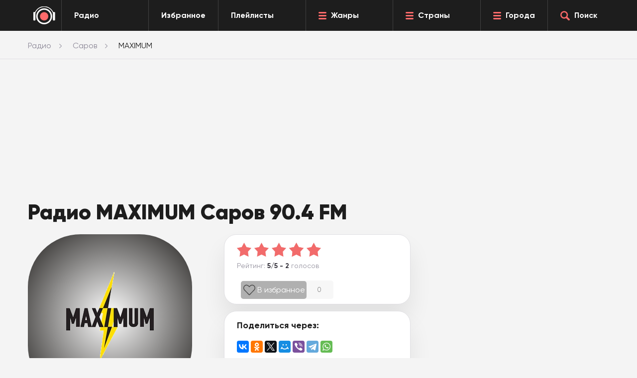

--- FILE ---
content_type: text/html; charset=UTF-8
request_url: https://topradio.me/sarov/maximum
body_size: 15457
content:
<!DOCTYPE html>
<html class="no-js  page" itemscope itemtype="http://schema.org/RadioStation" lang="ru">
<head>
    <link itemprop="url" rel="canonical" href="https://topradio.me/sarov/maximum">
    <meta charset="UTF-8" />
    <title>Радио MAXIMUM Саров 90.4 FM — слушать онлайн</title>
    <meta name="description" content="Слушайте радио MAXIMUM в Сарове 90.4 FM &#9199;&#65039; онлайн прямой эфир в хорошем качестве, бесплатно и без регистрации на TopRadio.me."/>
    <meta itemprop="description" content="Слушайте радио MAXIMUM в Сарове 90.4 FM &#9199;&#65039; онлайн прямой эфир в хорошем качестве, бесплатно и без регистрации на TopRadio.me.">
    <base href="https://topradio.me/" />
    <meta charset="utf-8">
    <meta http-equiv="X-UA-Compatible" content="IE=edge">
    <meta itemprop="priceRange" content="Бесплатно"/>
    <meta property="og:type" content="website">
    <meta property="og:url" content="https://topradio.me/sarov/maximum">
    <meta property="og:title" content="Радио MAXIMUM Саров 90.4 FM — слушать онлайн">
    <meta property="og:description" content="Слушайте радио MAXIMUM в Сарове 90.4 FM &#9199;&#65039; онлайн прямой эфир в хорошем качестве, бесплатно и без регистрации на TopRadio.me.">
    <meta property="og:image" content="assets/image/radio/180/">
    <meta name="viewport" content="width=device-width, initial-scale=1, maximum-scale=1" />
    
    <link rel="icon" href="favicon.ico" type="image/x-icon">
    <meta name="format-detection" content="telephone=no">
    <meta name="format-detection" content="date=no">
    <meta name="format-detection" content="address=no">
    <meta name="format-detection" content="email=no">
    <meta content="notranslate" name="google">

<script>

    document.addEventListener('DOMContentLoaded', function() {
      if (window.isMobile !== undefined) {
        // console.log(isMobile);
        if (isMobile.any) {
          var rootClasses = ' is-mobile';
          for (key in isMobile) {
            if (typeof isMobile[key] === 'boolean' && isMobile[key] && key !== 'any') rootClasses += ' is-mobile--' + key;
            if (typeof isMobile[key] === 'object' && key !== 'other') {
              for (type in isMobile[key]) {
                if (isMobile[key][type]) rootClasses += ' is-mobile--' + key + '-' + type;
              }
            }
          }
          document.documentElement.className += rootClasses;
        }
      } else {
        console.log('Классы для мобильных не добавлены: в сборке отсутствует isMobile.js');
      }
    });
    </script>
    <script>
        // Обеспечиваем поддержу XMLHttpRequest`а в IE
        var xmlVersions = new Array(
            "Msxml2.XMLHTTP.6.0",
            "MSXML2.XMLHTTP.3.0",
            "MSXML2.XMLHTTP",
            "Microsoft.XMLHTTP"
            );
        if( typeof XMLHttpRequest == "undefined" ) XMLHttpRequest = function() {
        	for(var i in xmlVersions)
        	{
        		try { return new ActiveXObject(xmlVersions[i]); }
        		catch(e) {}
        	}
        	throw new Error( "This browser does not support XMLHttpRequest." );
        };
        
        
        // Собственно, сам наш обработчик. 
        function myErrHandler(message, url, line, columnNo, error, tag = '')
        {
        	var server_url = 'logs.auto-messenger.ru/api/logs';
        	var params = "tag="+tag+"&message="+message+'&url='+url+'&line='+line+'&columnNo='+columnNo+'&error=' + JSON.stringify(error);
        	var req =  new XMLHttpRequest();
        	req.open('POST', 'https://' + server_url , true)
        	req.setRequestHeader("Content-type", "application/x-www-form-urlencoded");
        	req.send(params);
        
        	//console.log('GHJDTHZQ YF CTHDTHT ОШИБКУ!!!')
        	//console.log(message, url, line, columnNo, error, tag)
        	
        	// Чтобы подавить стандартный диалог ошибки JavaScript, 
        	// функция должна возвратить true
        	//return true;
        }
        
        //назначаем обработчик для события onerror
        // window.onerror = myErrHandler;


        function PlayerjsEvents(event,id,info){
           if(event =="loaderror" || event == "error"){
              myErrHandler('Ошибка плеера ' + event, window.location.href, 0, 0, info, 'player')
           }
        }

    </script>

    <style>
        .footer__back.lazy {
            background-image:none;
        }
    </style>
    <link rel="stylesheet" type="text/css" href="newdizine/css/style.css?v=7">
    <link rel="stylesheet" href="newdizine/css/scroll-to-top.css?1.2">
<link rel="stylesheet" href="/assets/components/ajaxform/css/default.css" type="text/css" />
<link rel="stylesheet" href="newdizine/css/easycomm-style.css?v3" type="text/css" />
<script type="text/javascript">easyCommConfig = {"ctx":"web","jsUrl":"\/assets\/components\/easycomm\/js\/web\/","cssUrl":"\/assets\/components\/easycomm\/css\/web\/","imgUrl":"\/assets\/components\/easycomm\/img\/web\/","actionUrl":"\/assets\/components\/easycomm\/action.php","reCaptchaSiteKey":""}</script>
</head><body>
<div id="vid_inpage_div" vid_inpage_pl="10087"></div>  <script type="text/javascript" src="https://videoroll.net/js/inpage_videoroll.js"></script>


  <div class="header">
    <div class="header__drop">
      <div class="dropmenu">
        <div class="center">
          <div class="dropmenu__box dropmenu__box--genres">
            <div class="dropmenu__header">Жанры</div>
             <div class="dropmenu__list"><a class="dropmenu__item" href="zhanryi-station/dzhaz">Джаз</a><a class="dropmenu__item" href="zhanryi-station/diskoteka-90">Дискотека 90</a><a class="dropmenu__item" href="zhanryi-station/pop">Поп</a><a class="dropmenu__item" href="zhanryi-station/razgovornoe">Разговорное</a><a class="dropmenu__item" href="zhanryi-station/rasslabliaiywaia">Расслабляющая</a><a class="dropmenu__item" href="zhanryi-station/retro">Ретро</a><a class="dropmenu__item" href="zhanryi-station/rok">Рок музыка</a><a class="dropmenu__item" href="zhanryi-station/rep">Рэп</a><a class="dropmenu__item" href="zhanryi-station/tanczevalnaya">Танцевальная</a><a class="dropmenu__item" href="zhanryi-station/chillout">Чилаут</a><a class="dropmenu__item" href="zhanryi-station/chanson">Шансон</a><a class="dropmenu__item" href="zhanryi-station/elektronika">Электронная</a><a class="dropmenu__item" href="zhanryi-station">Все жанры</a></div>
            </div>
          <div class="dropmenu__box dropmenu__box--country">
            <div class="dropmenu__header">Страны</div>
             <div class="dropmenu__list"><a class="dropmenu__item" href="strani/belarus">Беларусь</a><a class="dropmenu__item" href="strani/gruziya">Грузия</a><a class="dropmenu__item" href="strani/kazaxstan">Казахстан</a><a class="dropmenu__item" href="strani/polsha">Польша</a><a class="dropmenu__item" href="strani/russia">Россия</a><a class="dropmenu__item" href="strani/usa">США</a><a class="dropmenu__item" href="strani/francziya">Франция</a><a class="dropmenu__item" href="strani">Все страны</a></div>
            </div> 
          <div class="dropmenu__box dropmenu__box--cities">
            <div class="dropmenu__header">Города</div>
             <div class="dropmenu__list"><a class="dropmenu__item" href="volgograd">Волгоград</a><a class="dropmenu__item" href="voronezh">Воронеж</a><a class="dropmenu__item" href="ekaterinburg">Екатеринбург</a><a class="dropmenu__item" href="kazan">Казань</a><a class="dropmenu__item" href="krasnoyarsk">Красноярск</a><a class="dropmenu__item" href="moskva">Москва</a><a class="dropmenu__item" href="nizhnij-novgorod">Нижний Новгород</a><a class="dropmenu__item" href="novosibirsk">Новосибирск</a><a class="dropmenu__item" href="omsk">Омск</a><a class="dropmenu__item" href="perm">Пермь</a><a class="dropmenu__item" href="rostov-na-donu">Ростов-на-Дону</a><a class="dropmenu__item" href="samara">Самара</a><a class="dropmenu__item" href="sankt-peterburg">Санкт-Петербург</a><a class="dropmenu__item" href="ufa">Уфа</a><a class="dropmenu__item" href="chelyabinsk">Челябинск</a><a class="dropmenu__item" href="goroda">Все города</a></div>
           </div>
        </div>
      </div>
      <div class="finder">
        <div class="center">
          <form class="finder__content" name="search" action="rezultatyi-poiska" method="GET" id="ajax_search">
            <div class="finder__input"><input class="input" id="searchInput" type="text" name="query" value="" placeholder="Запрос.." autocomplete="off"></div>
            <div class="finder__button"><button class="btn  btn--red finder__btn" type="submit"><span class="icon icon-search-white"></span></button></div>
          </form>
          <ul class="search_result" id="result"></ul>
        </div>
      </div>
    </div>
    <div class="center2">
      <div class="header__box">
        <div class="header__logo"><a class="logo" href="/" style="display: -webkit-flex;
    display: -moz-flex;
    display: -ms-flex;
    display: -o-flex;
    display: flex;
    height: 100%;
    align-items: center;"><img class="logo__img" src="newdizine/img/logo.png" style="margin:auto" alt="#"></a></div>
        <div class="header__allradio">
          <a class="header-button" href="/">
            <div class="header-button__text">Радио</div>
          </a>
        </div>
        <div class="header__favorite">
          <a class="header-button" href="https://topradio.me/favorites">
            <div class="header-button__text">Избранное</div>
          </a>
        </div>
        <div class="header__allradio">
          <a class="header-button" href="https://topradio.me/play-list">
            <div class="header-button__text">Плейлисты</div>
          </a>
        </div>
        <div class="header__genres">
          <a class="header-button" href="zhanryi-station" data-toggle-dropmenu="genres">
            <div class="header-button__icon icon icon-burger"></div>
            <div class="header-button__text">Жанры</div>
          </a>
        </div>
           <div class="header__genres">
          <a class="header-button" href="strani" data-toggle-dropmenu="country">
            <div class="header-button__icon icon icon-burger"></div>
            <div class="header-button__text">Страны</div>
          </a>
        </div>  
        <div class="header__cities">
          <a class="header-button" href="goroda" data-toggle-dropmenu="cities">
            <div class="header-button__icon icon icon-burger"></div>
            <div class="header-button__text">Города</div>
          </a>
        </div>
        <div class="header__search">
          <a class="header-button search-js" href="#">
            <div class="header-button__icon icon icon-search-red"></div>
            <div class="header-button__text">Поиск</div>
          </a>
        </div>
        <div class="header__menu--mobile">
          <a class="burgermobile burgermobile-js" href="javascript:void(0)">
            <div class="burgermobile__icon icon-burger"></div>
          </a>
        </div>
        <div class="header__search--mobile search-js">
          <a class="searchmobile" href="javascript:void(0)">
            <div class="icon icon-search-red"></div>
          </a>
        </div>
      </div>
    </div>
  </div>  <div class="layout page-chanel">
    <div class="page__breadcrumbs">
<ul itemscope itemtype="http://schema.org/BreadcrumbList" class="breadcrumbs" aria-label="Breadcrumb" role="navigation" ><div class="center"><li itemprop="itemListElement" itemscope itemtype="http://schema.org/ListItem" class="breadcrumbs__item"><a itemprop="item" href="https://topradio.me" class="breadcrumbs__link"><span itemprop="name">Радио</span></a><meta itemprop="position" content="1" /></li><li itemprop="itemListElement" itemscope itemtype="http://schema.org/ListItem" class="breadcrumbs__item"><a itemprop="item" href="sarov" class="breadcrumbs__link"><span itemprop="name">Саров</span></a><meta itemprop="position" content="2" /></li><li class="breadcrumbs__item" itemprop="itemListElement" itemscope itemtype="http://schema.org/ListItem"><span class="breadcrumbs__span" itemprop="name">MAXIMUM</span></a><meta itemprop="position" content="3" /></li></div></ul>
</div>    <div class="box">
      <div class="box__content">
        <div class="center">
            <!-- Yandex.RTB -->
                  <script>window.yaContextCb=window.yaContextCb||[]</script>
                  <script src="https://yandex.ru/ads/system/context.js" async></script>
                  
            <div class="ads_R" style="height:250px; max-width: 1100px">
        			<!-- Yandex.RTB R-A-1582973-1 -->
                <div id="yandex_rtb_R-A-1582973-1"></div>
                <script>
                window.yaContextCb.push(() => {
                Ya.Context.AdvManager.render({
                "blockId": "R-A-1582973-1",
                "renderTo": "yandex_rtb_R-A-1582973-1"
            })
        })
                </script>	
    				</div>  
          <div class="page-chanel__radio">
            <div class="radio__head">
              
            </div>
            <div class="row">
              <div class="col-xs-12 col-sm-12 col-md-8">
                <div class="radio">
                  <div class="radio__title">
                    <h1 class="h1">Радио MAXIMUM Саров 90.4 FM</h1>
                  </div>
                  <div class="radio__content">
                    <div class="radio__l">
                      <div class="radiologo" style="background: -moz-radial-gradient(circle, #ffffff 0%,  #6170c1  100%); background: -webkit-radial-gradient(circle,  #ffffff 0%,  #6170c1 100%); background: radial-gradient(circle,  #ffffff 0%,  #211f1d  100%);">
                          <img itemprop="image" class="radiologo__img" src="assets/image/radio/180/radio-maximum.webp" alt="Радио MAXIMUM Саров логотип" />
                      </div>
                      
<style>
    #player_new {
      background-color: #f4f4f4;
    }
    .playerJs-volume {
        vertical-align: top;
        margin-top: 38px;
    }
    #play {
        cursor: pointer;
    }
    #pause {
        display:none;
        cursor: pointer;
    }
    #load {
        display:none;
        cursor: pointer;
    }
    input[type=range] {
appearance: none;
    height: 10px;
    outline: none;
   
    max-width: 100px;
    margin-left: 0;
    margin-top: 44px;
}

#volumeMute {
    color: #afe9f8;
    display: none;
    vertical-align: top;
    margin-top: 25px;
    cursor: pointer;
}
#volumeUp {
    color: #35687f;
    display: inline-block;
    vertical-align: top;
    margin-top: 25px;
    cursor: pointer;
}
#volumeOff {
    color: #35687f;
    display: none;
    vertical-align: top;
    margin-top: 25px;
    cursor: pointer;
}
#volumeDown {
    color: #35687f;
    display: none;
    vertical-align: top;
    margin-top: 25px;
    cursor: pointer;
}


</style>
<div id="player_new">
                              <svg xml:space="preserve" id="play" class="button-play" viewBox="0 0 100 100" y="0" x="0" xmlns="http://www.w3.org/2000/svg" version="1.1" width="100px" height="100px" xmlns:xlink="http://www.w3.org/1999/xlink" style="width: 100px;height: 100px;background-size:initial;background-repeat-y:initial;background-repeat-x:initial;background-position-y:initial;background-position-x:initial;background-origin:initial;background-image:initial;background-color:rgb(244, 244, 244);background-clip:initial;background-attachment:initial;animation-play-state:paused;"><g class="ldl-scale" style="transform-origin:50% 50%;transform:rotate(0deg) scale(1, 1);animation-play-state:paused"><circle fill="#333" r="39" cy="50" cx="50" style="fill:rgb(221, 83, 83);animation-play-state:paused"></circle>
<path fill="#fefefe" d="M73.265 51.254l-35.594 20.55A1.447 1.447 0 0 1 35.5 70.55v-41.1a1.448 1.448 0 0 1 2.171-1.254l35.594 20.55c.965.558.965 1.95 0 2.508z" style="fill:rgb(255, 255, 255);animation-play-state:paused"></path>
<metadata xmlns:d="" style="animation-play-state:paused"><d:name style="animation-play-state:paused"></d:name>


<d:tags style="animation-play-state:paused"></d:tags>


<d:license style="animation-play-state:paused"></d:license>


<d:slug style="animation-play-state:paused"></d:slug></metadata></g></svg><svg xml:space="preserve" id="pause" class="button-pause" viewBox="0 0 100 100" y="0" x="0" xmlns="http://www.w3.org/2000/svg" version="1.1" width="100px" height="100px" xmlns:xlink="http://www.w3.org/1999/xlink" style="width: 100px;height: 100px;background-size:initial;background-repeat-y:initial;background-repeat-x:initial;background-position-y:initial;background-position-x:initial;background-origin:initial;background-image:initial;background-color:rgb(244, 244, 244);background-clip:initial;background-attachment:initial;animation-play-state:paused;display:none;"><g class="ldl-scale" style="transform-origin:50% 50%;transform:rotate(0deg) scale(1, 1);animation-play-state:paused"><circle fill="#333" r="39" cy="50" cx="50" style="fill:rgb(221, 83, 83);animation-play-state:paused"></circle>
<path fill="#fefefe" d="M45.39 70H34.841c-.666 0-1.205-.54-1.205-1.205v-37.59c0-.666.54-1.205 1.205-1.205H45.39c.666 0 1.205.54 1.205 1.205v37.59c0 .665-.54 1.205-1.205 1.205z" style="fill:rgb(255, 255, 255);animation-play-state:paused"></path>
<path fill="#fefefe" d="M65.159 70H54.61c-.666 0-1.205-.54-1.205-1.205v-37.59c0-.666.54-1.205 1.205-1.205h10.549c.666 0 1.205.54 1.205 1.205v37.59c0 .665-.54 1.205-1.205 1.205z" style="fill:rgb(255, 255, 255);animation-play-state:paused"></path>
<metadata xmlns:d="" style="animation-play-state:paused"><d:name style="animation-play-state:paused"></d:name>


<d:tags style="animation-play-state:paused"></d:tags>


<d:license style="animation-play-state:paused"></d:license>


<d:slug style="animation-play-state:paused"></d:slug></metadata></g></svg><svg xml:space="preserve" id="load"  class="button-load" viewBox="0 0 100 100" y="0" x="0" xmlns="http://www.w3.org/2000/svg"  version="1.1" width="100px" height="100px" xmlns:xlink="http://www.w3.org/1999/xlink" style="width: 100px;height: 100px;background-size:initial;background-repeat-y:initial;background-repeat-x:initial;background-position-y:initial;background-position-x:initial;background-origin:initial;background-image:initial;background-color:rgb(244, 244, 244);background-clip:initial;background-attachment:initial;animation-play-state:paused;"><g class="ldl-scale" style="transform-origin:50% 50%;transform:rotate(0deg) scale(1, 1);animation-play-state:paused"><circle fill="#333" r="40" cy="50" cx="50" style="fill:rgb(221, 83, 83);animation-play-state:paused"></circle>
<g style="animation-play-state:paused"><g style="animation-play-state:paused"><path stroke-linejoin="round" stroke-linecap="round" stroke-width="3.5" stroke="#fff" fill="none" d="M50 74c-13.255 0-24-10.745-24-24s10.745-24 24-24c3.978 0 7.73.968 11.034 2.681" style="stroke:rgb(255, 255, 255);animation-play-state:paused"></path>
<g style="animation-play-state:paused"><path d="M64.92 21.181l-9.797 13.904L66.97 33.03z" fill="#fff" style="fill:rgb(255, 255, 255);animation-play-state:paused"></path></g></g></g>
<g style="animation-play-state:paused"><g style="animation-play-state:paused"><path stroke-linejoin="round" stroke-linecap="round" stroke-width="3.5" stroke="#fff" fill="none" d="M70.843 38.093a23.847 23.847 0 0 1 2.014 4.567" style="stroke:rgb(255, 255, 255);animation-play-state:paused"></path>
<path stroke-dasharray="8.0279,8.0279" stroke-linejoin="round" stroke-linecap="round" stroke-width="3.5" stroke="#fff" fill="none" d="M73.993 50.571c-.231 9.895-6.451 18.309-15.176 21.757" style="stroke:rgb(255, 255, 255);animation-play-state:paused"></path>
<path stroke-linejoin="round" stroke-linecap="round" stroke-width="3.5" stroke="#fff" fill="none" d="M54.97 73.485A24.08 24.08 0 0 1 50 74" style="stroke:rgb(255, 255, 255);animation-play-state:paused"></path></g></g>
<g style="animation-play-state:paused"><path stroke-miterlimit="10" stroke-width="3.5" stroke="#fff" fill="none" d="M56.958 43.019v-3.677H43.042v3.677c0 1.768 1.163 3.327 2.943 4.276 1.065.568 1.702 1.486 1.702 2.469v.471c0 .983-.637 1.902-1.702 2.469-1.78.948-2.943 2.508-2.943 4.276v3.677h13.917V56.98c0-1.768-1.163-3.327-2.943-4.276-1.065-.568-1.702-1.486-1.702-2.469v-.471c0-.983.637-1.902 1.702-2.469 1.779-.948 2.942-2.508 2.942-4.276z" style="stroke:rgb(255, 255, 255);animation-play-state:paused"></path>
<path d="M40.305 39.321h19.39" stroke-miterlimit="10" stroke-linecap="round" stroke-width="3.5" stroke="#fff" fill="none" style="stroke:rgb(255, 255, 255);animation-play-state:paused"></path>
<path d="M40.305 60.679h19.39" stroke-miterlimit="10" stroke-linecap="round" stroke-width="3.5" stroke="#fff" fill="none" style="stroke:rgb(255, 255, 255);animation-play-state:paused"></path></g>
<metadata xmlns:d="" style="animation-play-state:paused"><d:name style="animation-play-state:paused"></d:name>
<d:tags style="animation-play-state:paused"></d:tags>
<d:license style="animation-play-state:paused"></d:license>
<d:slug style="animation-play-state:paused"></d:slug></metadata></g></svg> <svg xml:space="preserve" id="volumeMute" viewBox="0 0 100 100" y="0" x="0" xmlns="http://www.w3.org/2000/svg" id="Layer_1" version="1.1" width="50px" height="50px" xmlns:xlink="http://www.w3.org/1999/xlink" style="width: 50px;height: 50px;background-size:initial;background-repeat-y:initial;background-repeat-x:initial;background-position-y:initial;background-position-x:initial;background-origin:initial;background-image:initial;background-color:rgb(244, 244, 244);background-clip:initial;background-attachment:initial;animation-play-state:paused;"><g class="ldl-scale" style="transform-origin:50% 50%;transform:rotate(0deg) scale(1, 1);animation-play-state:paused"><path fill="#333" d="M44.2 24.3L28.7 36.6l-.3.3H11.9c-1.1 0-1.9.9-1.9 1.9v22.3c0 1.1.9 1.9 1.9 1.9h16.4l.3.3 15.5 12.4c1.3 1 3.1.1 3.1-1.5V25.8c.1-1.6-1.7-2.5-3-1.5z" style="fill:rgb(221, 83, 83);animation-play-state:paused"></path>
<path d="M85 40l-5-5-10 10-10-10-5 5 10 10-10 10 5 5 10-10 10 10 5-5-10-10z" fill="#b93a38" style="fill:rgb(221, 83, 83);animation-play-state:paused"></path>
<metadata xmlns:d="" style="animation-play-state:paused"><d:name style="animation-play-state:paused"></d:name>
<d:tags style="animation-play-state:paused"></d:tags>
<d:license style="animation-play-state:paused"></d:license>
<d:slug style="animation-play-state:paused"></d:slug></metadata></g></svg> <svg xml:space="preserve" id="volumeOff" viewBox="0 0 100 100" y="0" x="0" xmlns="http://www.w3.org/2000/svg" version="1.1" width="50px" height="50px" xmlns:xlink="http://www.w3.org/1999/xlink" style="width: 50px;height: 50px;background-size:initial;background-repeat-y:initial;background-repeat-x:initial;background-position-y:initial;background-position-x:initial;background-origin:initial;background-image:initial;background-color:rgb(244, 244, 244);background-clip:initial;background-attachment:initial;animation-play-state:paused;"><g class="ldl-scale" style="transform-origin:50% 50%;transform:rotate(0deg) scale(1, 1);animation-play-state:paused"><path fill="#333" d="M44.2 24.3L28.7 36.6l-.3.3H11.9c-1.1 0-1.9.9-1.9 1.9v22.3c0 1.1.9 1.9 1.9 1.9h16.4l.3.3 15.5 12.4c1.3 1 3.1.1 3.1-1.5V25.8c.1-1.6-1.7-2.5-3-1.5z" style="fill:rgb(221, 83, 83);animation-play-state:paused"></path>
<metadata xmlns:d="" style="animation-play-state:paused"><d:name style="animation-play-state:paused"></d:name>
<d:tags style="animation-play-state:paused"></d:tags>
<d:license style="animation-play-state:paused"></d:license>
<d:slug style="animation-play-state:paused"></d:slug></metadata></g></svg> <svg xml:space="preserve" id="volumeDown" viewBox="0 0 100 100" y="0" x="0" xmlns="http://www.w3.org/2000/svg" version="1.1" width="50px" height="50px" xmlns:xlink="http://www.w3.org/1999/xlink" style="width: 50px;height: 50px;background-size:initial;background-repeat-y:initial;background-repeat-x:initial;background-position-y:initial;background-position-x:initial;background-origin:initial;background-image:initial;background-color:rgb(244, 244, 244);background-clip:initial;background-attachment:initial;animation-play-state:paused;"><g class="ldl-scale" style="transform-origin:50% 50%;transform:rotate(0deg) scale(1, 1);animation-play-state:paused"><g style="animation-play-state:paused"><path fill="#f0af6b" d="M57.1 60.7c-1.2 0-2.3-.6-2.9-1.7-.9-1.6-.4-3.7 1.2-4.6C57 53.5 58 51.8 58 50s-1-3.5-2.6-4.4c-1.6-.9-2.2-3-1.2-4.6.9-1.6 3-2.2 4.6-1.2 3.6 2.1 5.9 6 5.9 10.2s-2.3 8.1-5.9 10.2c-.6.3-1.1.5-1.7.5z" style="fill:rgb(221, 83, 83);animation-play-state:paused"></path></g>
<path fill="#333" d="M44.2 24.3L28.7 36.6l-.3.3H11.9c-1.1 0-1.9.9-1.9 1.9v22.3c0 1.1.9 1.9 1.9 1.9h16.4l.3.3 15.5 12.4c1.3 1 3.1.1 3.1-1.5V25.8c.1-1.6-1.7-2.5-3-1.5z" style="fill:rgb(221, 83, 83);animation-play-state:paused"></path>
<metadata xmlns:d="" style="animation-play-state:paused"><d:name style="animation-play-state:paused"></d:name>
<d:tags style="animation-play-state:paused"></d:tags>
<d:license style="animation-play-state:paused"></d:license>
<d:slug style="animation-play-state:paused"></d:slug></metadata></g></svg> <svg xml:space="preserve" id="volumeUp" viewBox="0 0 100 100" y="0" x="0" xmlns="http://www.w3.org/2000/svg" version="1.1" width="50px" height="50px" xmlns:xlink="http://www.w3.org/1999/xlink" style="width: 50px;height: 50px;background-size:initial;background-repeat-y:initial;background-repeat-x:initial;background-position-y:initial;background-position-x:initial;background-origin:initial;background-image:initial;background-color:rgb(244, 244, 244);background-clip:initial;background-attachment:initial;animation-play-state:paused;"><g class="ldl-scale" style="transform-origin:50% 50%;transform:rotate(0deg) scale(1, 1);animation-play-state:paused"><g style="animation-play-state:paused"><path fill="#a8b980" d="M63.4 71.6c-1.2 0-2.3-.6-2.9-1.7-.9-1.6-.4-3.7 1.2-4.6 5.5-3.2 8.9-9.1 8.9-15.4s-3.4-12.2-8.9-15.4c-1.6-.9-2.2-3-1.2-4.6.9-1.6 3-2.2 4.6-1.2 7.5 4.4 12.2 12.5 12.2 21.2s-4.7 16.8-12.2 21.2c-.5.4-1.1.5-1.7.5z" style="fill:rgb(221, 83, 83);animation-play-state:paused"></path></g>
<g style="animation-play-state:paused"><path fill="#f0af6b" d="M57.1 60.7c-1.2 0-2.3-.6-2.9-1.7-.9-1.6-.4-3.7 1.2-4.6C57 53.5 58 51.8 58 50s-1-3.5-2.6-4.4c-1.6-.9-2.2-3-1.2-4.6.9-1.6 3-2.2 4.6-1.2 3.6 2.1 5.9 6 5.9 10.2s-2.3 8.1-5.9 10.2c-.6.3-1.1.5-1.7.5z" style="fill:rgb(221, 83, 83);animation-play-state:paused"></path></g>
<path fill="#333" d="M44.2 24.3L28.7 36.6l-.3.3H11.9c-1.1 0-1.9.9-1.9 1.9v22.3c0 1.1.9 1.9 1.9 1.9h16.4l.3.3 15.5 12.4c1.3 1 3.1.1 3.1-1.5V25.8c.1-1.6-1.7-2.5-3-1.5z" style="fill:rgb(221, 83, 83);animation-play-state:paused"></path>
<metadata xmlns:d="" style="animation-play-state:paused"><d:name style="animation-play-state:paused"></d:name>
<d:tags style="animation-play-state:paused"></d:tags>
<d:license style="animation-play-state:paused"></d:license>
<d:slug style="animation-play-state:paused"></d:slug></metadata></g></svg> 
                           <input class="playerJs-volume" id="volume_value" type="range" min="0" max="1" value="0.8" step="0.1" />
                            
                      </div>
                      


<script>
    var aud = new Audio();
    var FILE = "https://maximum.hostingradio.ru/maximum96.aacp";
	var volumes = document.querySelector('#volume_value');
	var value_volume = volumes.attributes[5].value;
	aud.volume = value_volume;
	aud.autoplay = "autoplay";
	val = aud.volume*100;
	//volumes.style.background = '-webkit-linear-gradient(left ,#35687f 0%,#35687f '+val+'%,#ffffff '+val+'%, #ffffff 100%)';

function updateValue(e) {
    aud.volume = e.target.value;
    val = aud.volume*100;
     aud.muted = false;
    var mute = document.querySelectorAll('#volumeMute');
     mute[0].style.display = 'none';
    //volumes.style.background = '-webkit-linear-gradient(left ,#35687f 0%,#35687f '+val+'%,#ffffff '+val+'%, #ffffff 100%)';
    var up = document.querySelectorAll('#volumeUp');
    var down = document.querySelectorAll('#volumeDown');
    var off = document.querySelectorAll('#volumeOff');
        if( aud.volume > 0.5) {
            up[0].style.display = 'inline-block'; 
            down[0].style.display = 'none';
            off[0].style.display = 'none';
        }else if( aud.volume > 0) {
            down[0].style.display = 'inline-block';
            up[0].style.display = 'none';
            off[0].style.display = 'none';
        }else {
            off[0].style.display = 'inline-block';
            down[0].style.display = 'none';
            up[0].style.display = 'none';
        }
    
}	
volumes.addEventListener('input', updateValue);


    play.addEventListener("click", function() {
        if(FILE.includes('vobook.ru') || FILE.includes('radiokrug.ru')){
            aud.crossOrigin = 'crossorigin'
        } else {
            
        }
        if( /m3u8$/.test(FILE) && Hls.isSupported()) {
            var hls = new Hls();
            hls.loadSource(FILE);
            hls.attachMedia(aud);
            hls.on(Hls.Events.MANIFEST_PARSED, () => {
                
                aud.play();
            });
        } else {
            aud.src = FILE;
            
            aud.play();
        } 
          
    });

    volumeUp.addEventListener("click", function() {
        aud.muted = true;
        var mute = document.querySelectorAll('#volumeMute');
        var up = document.querySelectorAll('#volumeUp');
        up[0].style.display = 'none';
        mute[0].style.display = 'inline-block'; 
    });
    volumeDown.addEventListener("click", function() {
        aud.muted = true;
        var mute = document.querySelectorAll('#volumeMute');
        var down = document.querySelectorAll('#volumeDown');
        down[0].style.display = 'none';
        mute[0].style.display = 'inline-block'; 
    });
    volumeOff.addEventListener("click", function() {
        aud.muted = true;
        var mute = document.querySelectorAll('#volumeMute');
        var off = document.querySelectorAll('#volumeOff');
        off[0].style.display = 'none';
        mute[0].style.display = 'inline-block'; 
    });
    volumeMute.addEventListener("click", function() {
        aud.muted = false;
        var mute = document.querySelectorAll('#volumeMute');
        var up = document.querySelectorAll('#volumeUp');
        var down = document.querySelectorAll('#volumeDown');
        var off = document.querySelectorAll('#volumeOff');
        var volumes = document.querySelector('#volume_value');
        console.log(volumes.value);
        mute[0].style.display = 'none';
        if(volumes.value > 0.5) {
            up[0].style.display = 'inline-block'; 
        }else if(volumes.value > 0) {
            down[0].style.display = 'inline-block'; 
        }else {
            off[0].style.display = 'inline-block';
        }
         
    });
    
     pause.addEventListener("click", function() {

        aud.pause();
          
    });
    
    aud.addEventListener("play", event => {
    console.log('play');
    var plays = document.querySelectorAll('.button-play');
    var load = document.querySelectorAll('.button-load');
        
    plays[0].style.display = 'none';
    load[0].style.display = 'inline-block'; 
    });
    
    aud.addEventListener("canplay", event => {
      console.log('canplay');
      var load = document.querySelectorAll('.button-load');
      var pause = document.querySelectorAll('.button-pause');
      load[0].style.display = 'none';
    pause[0].style.display = 'inline-block';
  
    });
    
    aud.addEventListener("pause", event => {
      console.log('pause');
      var plays = document.querySelectorAll('.button-play');
      var pause = document.querySelectorAll('.button-pause');
      pause[0].style.display = 'none';
      plays[0].style.display = 'inline-block';
  
    });


</script>

                   
                    
                         
                    </div>
                    
                    <div class="radio__r">
                    
                        <div class="radio__rating">
    <div class="playrating">
        <div class="whitebox">
            <div class="playrating__content">
                <div class="ec-rating ec-clearfix up" id="head-ec-rating" style="display:none">
                    <div class="ec-rating-stars">
                        <span data-rating="1" class="active"></span>
                        <span data-rating="2" class="active"></span>
                        <span data-rating="3" class="active"></span>
                        <span data-rating="4" class="active"></span>
                        <span data-rating="5" class="active"></span>
                    </div>
                </div>
                <div class="playrating__starts">
                    <meta itemprop="name" content="MAXIMUM">
<div itemprop="aggregateRating" itemscope="" itemtype="http://schema.org/AggregateRating">
    <meta itemprop="bestRating" content="5"> 
    <meta itemprop="ratingValue" content="5"> 
    <meta itemprop="ratingCount" content="2"> 
</div>
<div id="rating_simple" data-valuerating="5" data-countrating="2"></div>
                    <div class="rating" 
                            rs="0" 
                            rv="5" 
                            plus="5"
                            title="5" 
                            percent="50"
                        >
                        <div class="rating__current" style="width: 100%"></div>
                    </div>
                </div>
                
                <div class="playrating__text">
                    Рейтинг: <b>5/5 - 2</b> голосов
                </div>
            </div>
    
            <div id="favorite">
                <span id="like-favorite">
                    <label class="checkbox-label-radio">
                        <input type="checkbox" value="1872" name="" onchange="changeFavorite($(this))">
                        <span></span>
                        В избранное
                    </label>
                </span>
                <span id="count-favorites" title="В избранном">0</span>
            </div>
        </div>
    </div>
</div>

<script>
function changeFavorite(input){
	radio_id = $(input).val();
	checked = $(input).prop('checked');
    favoritesradio = $.cookie('favoritesradio');
    console.log(radio_id, checked, favoritesradio)
    if ( favoritesradio == null ) {
        $.cookie('favoritesradio', radio_id, { expires: 365, path: '/' });
    }else{
        arr = favoritesradio.split(',');
        if(checked){
            arr.push(radio_id);
        }else{
            arr = $.grep(arr, function(value) {
              return value != radio_id;
            });
        }
        favoritesradio = arr.join()
        $.cookie('favoritesradio', favoritesradio, { expires: 365, path: '/' });
    }
	$.ajax({
      url: '/ajax',
      type: 'POST',
      data: { checked : checked , id: radio_id, action: 'catalogfavorite'},
      success: function(count) {
          $('#count-favorites').text(count);
      }
    });
}
</script> 
                          
                      <div class="radio__share">
                        <div class="share">
                          <div class="whitebox">
                            <div class="share__content">
                              <div class="share__title h3">Поделиться через:</div>
                              <script src="//yastatic.net/es5-shims/0.0.2/es5-shims.min.js"></script>
                              <script src="//yastatic.net/share2/share.js"></script>
                              <div class="ya-share2" data-services="vkontakte,odnoklassniki,twitter,moimir,viber,telegram,whatsapp" data-counter=""></div>
                              <br>
                              <div></div>
                              <div id="ajax-playlist"></div>
                            </div>
                          </div>
                        </div>
                      </div>
                    </div>
                  </div>
                  
                  <div class="radio__listenalso">
                    <div class="listenalso"></div>
                  </div>
                </div>
              </div>
                  <div class="col-xs-12 col-sm-12 col-md-4 ">
                
                <div class="bn">
                
                <style type="text/css">
                    .adslot1 { display:inline-block; width: 300px; height: 600px; margin-bottom:15px; }
                    @media (max-width:800px) { .adslot1 {width: 300px; height: 280px; } }
                </style>
                <div class="adslot1">
                    <!-- Yandex.RTB R-A-1582973-2 -->
                        <div id="yandex_rtb_R-A-1582973-2"></div>
                        <script>
                        window.yaContextCb.push(() => {
                        Ya.Context.AdvManager.render({
                        "blockId": "R-A-1582973-2",
                        "renderTo": "yandex_rtb_R-A-1582973-2"
                    })
                })
                        </script>
                    
                </div>
              </div>
            </div>
            </div>
            <!--<p>Слушайте Радио MAXIMUM в Сарове на 90.4 FM онлайн бесплатно прямой эфир, в хорошем качестве на TopRadio.me, запустив плеер выше</p>-->
          </div>
           
        </div>
      </div>
     
    </div>
    <div class="page-chanel__other">
              <div class="box box---back">
          
          
          
                           <div class="box__content">
            <div class="center">
                  <div class="box__head ">
                    <div class="supertitle  supertitle--thronem ">
                      <div class="supertitle__icon">
                        <div class="icon-title-3"></div>
                      </div>
                      <div class="supertitle__title">
                        <h2 class="h2">Слушайте другие радиоканалы</h2>
                      </div>
                    </div>
                  </div>
                  <div class="box__list">
                <div class="other">
                <div class="radioitems">
                  <div class="radioitems__hidden"><div class="radioitems__item">
                      <a class="radioitem" href="maximum-90">
                        <div class="radioitem__logo" style="background: -moz-radial-gradient(circle, #2C2C29 0%,  #2C2C29  100%); background: -webkit-radial-gradient(circle,  #2C2C29 0%,  #2C2C29 100%); background: radial-gradient(circle,  #2C2C29 0%,  #2C2C29  100%);"><img class="radioitem__img" style="width:100px;" src="assets/image/radio/100/maksimum-90.jpg" loading="lazy" alt="Радио Maximum 90 е логотип" /></div>
                        <div class="radioitem__name">Maximum 90 е</div>
                      </a>
                    </div><div class="radioitems__item">
                      <a class="radioitem" href="maximum-beats-and-riffs">
                        <div class="radioitem__logo" style="background: -moz-radial-gradient(circle, #211d1a 0%,  #211d1a  100%); background: -webkit-radial-gradient(circle,  #211d1a 0%,  #211d1a 100%); background: radial-gradient(circle,  #211d1a 0%,  #211d1a  100%);"><img class="radioitem__img" style="width:100px;" src="assets/image/radio/100/maximum-beats-and-riffs.webp" loading="lazy" alt="Радио Maximum Beats & Riffs логотип" /></div>
                        <div class="radioitem__name">Maximum Beats & Riffs</div>
                      </a>
                    </div><div class="radioitems__item">
                      <a class="radioitem" href="maximum-britpop">
                        <div class="radioitem__logo" style="background: -moz-radial-gradient(circle, #231f1b 0%,  #231f1b  100%); background: -webkit-radial-gradient(circle,  #231f1b 0%,  #231f1b 100%); background: radial-gradient(circle,  #231f1b 0%,  #231f1b  100%);"><img class="radioitem__img" style="width:100px;" src="assets/image/radio/100/radio-maximum-britpop.webp" loading="lazy" alt="Радио Maximum Britpop логотип" /></div>
                        <div class="radioitem__name">Maximum Britpop</div>
                      </a>
                    </div><div class="radioitems__item">
                      <a class="radioitem" href="maximum-covers">
                        <div class="radioitem__logo" style="background: -moz-radial-gradient(circle, #211d1a 0%,  #211d1a  100%); background: -webkit-radial-gradient(circle,  #211d1a 0%,  #211d1a 100%); background: radial-gradient(circle,  #211d1a 0%,  #211d1a  100%);"><img class="radioitem__img" style="width:100px;" src="assets/image/radio/100/maximum-covers.webp" loading="lazy" alt="Радио Maximum Covers логотип" /></div>
                        <div class="radioitem__name">Maximum Covers</div>
                      </a>
                    </div><div class="radioitems__item">
                      <a class="radioitem" href="maximum-dm">
                        <div class="radioitem__logo" style="background: -moz-radial-gradient(circle, #2C2A28 0%,  #2C2A28  100%); background: -webkit-radial-gradient(circle,  #2C2A28 0%,  #2C2A28 100%); background: radial-gradient(circle,  #2C2A28 0%,  #2C2A28  100%);"><img class="radioitem__img" style="width:100px;" src="assets/image/radio/100/maximum-depeche-mode.jpg" loading="lazy" alt="Maximum Depeche Mode логотип" /></div>
                        <div class="radioitem__name">Maximum Depeche Mode</div>
                      </a>
                    </div><div class="radioitems__item">
                      <a class="radioitem" href="maximum-emo">
                        <div class="radioitem__logo" style="background: -moz-radial-gradient(circle, #231f1b 0%,  #231f1b  100%); background: -webkit-radial-gradient(circle,  #231f1b 0%,  #231f1b 100%); background: radial-gradient(circle,  #231f1b 0%,  #231f1b  100%);"><img class="radioitem__img" style="width:100px;" src="assets/image/radio/100/radio-maximum-emo.webp" loading="lazy" alt="Радио Maximum Emo логотип" /></div>
                        <div class="radioitem__name">Maximum Emo</div>
                      </a>
                    </div><div class="radioitems__item">
                      <a class="radioitem" href="maximum-grunge">
                        <div class="radioitem__logo" style="background: -moz-radial-gradient(circle, #231f1c 0%,  #231f1c  100%); background: -webkit-radial-gradient(circle,  #231f1c 0%,  #231f1c 100%); background: radial-gradient(circle,  #231f1c 0%,  #231f1c  100%);"><img class="radioitem__img" style="width:100px;" src="assets/image/radio/100/radio-maximum-grunge.jpg" loading="lazy" alt="Радио Maximum Grunge логотип" /></div>
                        <div class="radioitem__name">Maximum Grunge</div>
                      </a>
                    </div><div class="radioitems__item">
                      <a class="radioitem" href="maximum-hall-of-fame">
                        <div class="radioitem__logo" style="background: -moz-radial-gradient(circle, #211d1a 0%,  #211d1a  100%); background: -webkit-radial-gradient(circle,  #211d1a 0%,  #211d1a 100%); background: radial-gradient(circle,  #211d1a 0%,  #211d1a  100%);"><img class="radioitem__img" style="width:100px;" src="assets/image/radio/100/radio-maximum-hall-of-fame.webp" loading="lazy" alt="Радио Maximum Hall Of Fame логотип" /></div>
                        <div class="radioitem__name">Maximum Hall Of Fame</div>
                      </a>
                    </div><div class="radioitems__item">
                      <a class="radioitem" href="maximum-heavy-80s">
                        <div class="radioitem__logo" style="background: -moz-radial-gradient(circle, #231f1b 0%,  #231f1b  100%); background: -webkit-radial-gradient(circle,  #231f1b 0%,  #231f1b 100%); background: radial-gradient(circle,  #231f1b 0%,  #231f1b  100%);"><img class="radioitem__img" style="width:100px;" src="assets/image/radio/100/maximum-heavy-80s.webp" loading="lazy" alt="Радио Maximum Heavy 80s логотип" /></div>
                        <div class="radioitem__name">Maximum Heavy 80s</div>
                      </a>
                    </div><div class="radioitems__item">
                      <a class="radioitem" href="maximum-heavy-monday">
                        <div class="radioitem__logo" style="background: -moz-radial-gradient(circle, #302a2a 0%,  #302a2a  100%); background: -webkit-radial-gradient(circle,  #302a2a 0%,  #302a2a 100%); background: radial-gradient(circle,  #302a2a 0%,  #302a2a  100%);"><img class="radioitem__img" style="width:100px;" src="assets/image/radio/100/heavy-monday.jpg" loading="lazy" alt="Радио Maximum HEAVY MONDAY логотип" /></div>
                        <div class="radioitem__name">Maximum HEAVY MONDAY</div>
                      </a>
                    </div><div class="radioitems__item">
                      <a class="radioitem" href="maximum-indie">
                        <div class="radioitem__logo" style="background: -moz-radial-gradient(circle, #2a2522 0%,  #2a2522  100%); background: -webkit-radial-gradient(circle,  #2a2522 0%,  #2a2522 100%); background: radial-gradient(circle,  #2a2522 0%,  #2a2522  100%);"><img class="radioitem__img" style="width:100px;" src="assets/image/radio/100/radio-maximum-indie.jpg" loading="lazy" alt="Радио Maximum Indie логотип" /></div>
                        <div class="radioitem__name">Maximum Indie</div>
                      </a>
                    </div><div class="radioitems__item">
                      <a class="radioitem" href="maximum-linkin-park">
                        <div class="radioitem__logo" style="background: -moz-radial-gradient(circle, #2c2626 0%,  #2c2626  100%); background: -webkit-radial-gradient(circle,  #2c2626 0%,  #2c2626 100%); background: radial-gradient(circle,  #2c2626 0%,  #2c2626  100%);"><img class="radioitem__img" style="width:100px;" src="assets/image/radio/100/radio-maximum-linkin-park.jpg" loading="lazy" alt="Радио Maximum Linkin Park логотип" /></div>
                        <div class="radioitem__name">Maximum Linkin Park</div>
                      </a>
                    </div><div class="radioitems__item">
                      <a class="radioitem" href="maximum-metallica">
                        <div class="radioitem__logo" style="background: -moz-radial-gradient(circle, #2D2C2A 0%,  #2D2C2A  100%); background: -webkit-radial-gradient(circle,  #2D2C2A 0%,  #2D2C2A 100%); background: radial-gradient(circle,  #2D2C2A 0%,  #2D2C2A  100%);"><img class="radioitem__img" style="width:100px;" src="assets/image/radio/100/maximum-metal.jpg" loading="lazy" alt="Радио Maximum METALLICA логотип" /></div>
                        <div class="radioitem__name">Maximum METALLICA</div>
                      </a>
                    </div><div class="radioitems__item">
                      <a class="radioitem" href="maximum-muse">
                        <div class="radioitem__logo" style="background: -moz-radial-gradient(circle, #25211e 0%,  #25211e  100%); background: -webkit-radial-gradient(circle,  #25211e 0%,  #25211e 100%); background: radial-gradient(circle,  #25211e 0%,  #25211e  100%);"><img class="radioitem__img" style="width:100px;" src="assets/image/radio/100/radio-maximum-muse.webp" loading="lazy" alt="Maximum Muse логотип" /></div>
                        <div class="radioitem__name">Maximum Muse</div>
                      </a>
                    </div><div class="radioitems__item">
                      <a class="radioitem" href="maximum-new-russians">
                        <div class="radioitem__logo" style="background: -moz-radial-gradient(circle, #26221f 0%,  #26221f  100%); background: -webkit-radial-gradient(circle,  #26221f 0%,  #26221f 100%); background: radial-gradient(circle,  #26221f 0%,  #26221f  100%);"><img class="radioitem__img" style="width:100px;" src="assets/image/radio/100/maximum-new-russians.webp" loading="lazy" alt="Радио Maximum New Russians логотип" /></div>
                        <div class="radioitem__name">Maximum New Russians</div>
                      </a>
                    </div><div class="radioitems__item">
                      <a class="radioitem" href="maximum-nirvana">
                        <div class="radioitem__logo" style="background: -moz-radial-gradient(circle, #26211e 0%,  #26211e  100%); background: -webkit-radial-gradient(circle,  #26211e 0%,  #26211e 100%); background: radial-gradient(circle,  #26211e 0%,  #26211e  100%);"><img class="radioitem__img" style="width:100px;" src="assets/image/radio/100/radio-maximum-nirvana.jpg" loading="lazy" alt="Радио Maximum Nirvana логотип" /></div>
                        <div class="radioitem__name">Maximum Nirvana</div>
                      </a>
                    </div><div class="radioitems__item">
                      <a class="radioitem" href="maximum-punk">
                        <div class="radioitem__logo" style="background: -moz-radial-gradient(circle, #24201d 0%,  #24201d  100%); background: -webkit-radial-gradient(circle,  #24201d 0%,  #24201d 100%); background: radial-gradient(circle,  #24201d 0%,  #24201d  100%);"><img class="radioitem__img" style="width:100px;" src="assets/image/radio/100/radio-maximum-punk.webp" loading="lazy" alt="Радио Maximum Punk логотип" /></div>
                        <div class="radioitem__name">Maximum Punk</div>
                      </a>
                    </div><div class="radioitems__item">
                      <a class="radioitem" href="maximum-rammstein">
                        <div class="radioitem__logo" style="background: -moz-radial-gradient(circle, #282320 0%,  #282320  100%); background: -webkit-radial-gradient(circle,  #282320 0%,  #282320 100%); background: radial-gradient(circle,  #282320 0%,  #282320  100%);"><img class="radioitem__img" style="width:100px;" src="assets/image/radio/100/radio-maximum-rammstein.jpg" loading="lazy" alt="Радио Maximum Rammstein логотип" /></div>
                        <div class="radioitem__name">Maximum Rammstein</div>
                      </a>
                    </div><div class="radioitems__item">
                      <a class="radioitem" href="maximum-red-hot-chili-peppers">
                        <div class="radioitem__logo" style="background: -moz-radial-gradient(circle, #25211e 0%,  #25211e  100%); background: -webkit-radial-gradient(circle,  #25211e 0%,  #25211e 100%); background: radial-gradient(circle,  #25211e 0%,  #25211e  100%);"><img class="radioitem__img" style="width:100px;" src="assets/image/radio/100/radio-maximum-red-hot-chili-peppers.webp" loading="lazy" alt="Maximum Red Hot Chili Peppers логотип" /></div>
                        <div class="radioitem__name">Maximum Red Hot Chili Peppers</div>
                      </a>
                    </div><div class="radioitems__item">
                      <a class="radioitem" href="maximum-rock-hits">
                        <div class="radioitem__logo" style="background: -moz-radial-gradient(circle, #2F2D2B 0%,  #2F2D2B  100%); background: -webkit-radial-gradient(circle,  #2F2D2B 0%,  #2F2D2B 100%); background: radial-gradient(circle,  #2F2D2B 0%,  #2F2D2B  100%);"><img class="radioitem__img" style="width:100px;" src="assets/image/radio/100/rockhit-maximum.jpg" loading="lazy" alt="Радио Maximum Rock Hits логотип" /></div>
                        <div class="radioitem__name">Maximum Rock Hits</div>
                      </a>
                    </div><div class="radioitems__item">
                      <a class="radioitem" href="maximum-soft">
                        <div class="radioitem__logo" style="background: -moz-radial-gradient(circle, #25211e 0%,  #25211e  100%); background: -webkit-radial-gradient(circle,  #25211e 0%,  #25211e 100%); background: radial-gradient(circle,  #25211e 0%,  #25211e  100%);"><img class="radioitem__img" style="width:100px;" src="assets/image/radio/100/radio-maximum-soft.webp" loading="lazy" alt="Радио Maximum Soft логотип" /></div>
                        <div class="radioitem__name">Maximum Soft</div>
                      </a>
                    </div><div class="radioitems__item">
                      <a class="radioitem" href="maximum-supernova">
                        <div class="radioitem__logo" style="background: -moz-radial-gradient(circle, #231f1b 0%,  #231f1b  100%); background: -webkit-radial-gradient(circle,  #231f1b 0%,  #231f1b 100%); background: radial-gradient(circle,  #231f1b 0%,  #231f1b  100%);"><img class="radioitem__img" style="width:100px;" src="assets/image/radio/100/maximum-supernova.webp" loading="lazy" alt="Радио Maximum Supernova логотип" /></div>
                        <div class="radioitem__name">Maximum Supernova</div>
                      </a>
                    </div><div class="radioitems__item">
                      <a class="radioitem" href="maximum-top-2024">
                        <div class="radioitem__logo" style="background: -moz-radial-gradient(circle, #292726 0%,  #292726  100%); background: -webkit-radial-gradient(circle,  #292726 0%,  #292726 100%); background: radial-gradient(circle,  #292726 0%,  #292726  100%);"><img class="radioitem__img" style="width:100px;" src="assets/image/radio/100/maximum-top-2024.webp" loading="lazy" alt="Радио Maximum TOP 2024 логотип" /></div>
                        <div class="radioitem__name">Maximum TOP 2024</div>
                      </a>
                    </div><div class="radioitems__item">
                      <a class="radioitem" href="maximum-millenium">
                        <div class="radioitem__logo" style="background: -moz-radial-gradient(circle, #282424 0%,  #282424  100%); background: -webkit-radial-gradient(circle,  #282424 0%,  #282424 100%); background: radial-gradient(circle,  #282424 0%,  #282424  100%);"><img class="radioitem__img" style="width:100px;" src="assets/image/radio/100/max-millenium.jpg" loading="lazy" alt="Радио Maximum Миллениум логотип" /></div>
                        <div class="radioitem__name">Maximum Миллениум</div>
                      </a>
                    </div><div class="radioitems__item">
                      <a class="radioitem" href="maximum-regbi">
                        <div class="radioitem__logo" style="background: -moz-radial-gradient(circle, #2E2D2A 0%,  #2E2D2A  100%); background: -webkit-radial-gradient(circle,  #2E2D2A 0%,  #2E2D2A 100%); background: radial-gradient(circle,  #2E2D2A 0%,  #2E2D2A  100%);"><img class="radioitem__img" style="width:100px;" src="assets/image/radio/100/maximum-regbi.png" loading="lazy" alt="Радио Maximum Регби логотип" /></div>
                        <div class="radioitem__name">Maximum Регби</div>
                      </a>
                    </div><div class="radioitems__item">
                      <a class="radioitem" href="maximum-russkaya-sborka">
                        <div class="radioitem__logo" style="background: -moz-radial-gradient(circle, #221e1b 0%,  #221e1b  100%); background: -webkit-radial-gradient(circle,  #221e1b 0%,  #221e1b 100%); background: radial-gradient(circle,  #221e1b 0%,  #221e1b  100%);"><img class="radioitem__img" style="width:100px;" src="assets/image/radio/100/maximum-rus-sborka.webp" loading="lazy" alt="Радио Maximum Русская Сборка логотип" /></div>
                        <div class="radioitem__name">Maximum Русская Сборка</div>
                      </a>
                    </div>  </div>
                    </div>
                  </div>
            </div>
          </div>
        </div>
                         
                    
        
        
        
      </div>
        <div class="box box---back">
          <div class="box__content">
            <div class="center">
                  <div class="box__head ">
                    <div class="supertitle  supertitle--thronem ">
                      <div class="supertitle__icon">
                        <div class="icon-title-3"></div>
                      </div>
                      <div class="supertitle__title">
                        <h2 class="h2">Слушайте также</h2>
                      </div>
                    </div>
                  </div>
                  <div class="box__list">
                <div class="other">
                <div class="radioitems">
                  <div class="radioitems__hidden">
                           <div class="radioitems__item">
                      <a class="radioitem" href="7-na-semi-xolmax">
                        <div class="radioitem__logo" style="background: -moz-radial-gradient(circle, #ffffff 0%,  #FD651E  100%); background: -webkit-radial-gradient(circle,  #ffffff 0%,  #FD651E 100%); background: radial-gradient(circle,  #ffffff 0%,  #FD651E  100%);"><img class="radioitem__img" style="width:100px;" src="assets/image/radio/100/radio-7-na-semi-holmah.webp" loading="lazy" alt="Радио 7 на семи холмах логотип" /></div>
                        <div class="radioitem__name">7 на семи холмах</div>
                      </a>
                    </div><div class="radioitems__item">
                      <a class="radioitem" href="dfm">
                        <div class="radioitem__logo" style="background: -moz-radial-gradient(circle, #201b21 0%,  #201b21  100%); background: -webkit-radial-gradient(circle,  #201b21 0%,  #201b21 100%); background: radial-gradient(circle,  #201b21 0%,  #201b21  100%);"><img class="radioitem__img" style="width:100px;" src="assets/image/radio/100/dfm.webp" loading="lazy" alt="Радио DFM логотип" /></div>
                        <div class="radioitem__name">DFM</div>
                      </a>
                    </div><div class="radioitems__item">
                      <a class="radioitem" href="like-fm">
                        <div class="radioitem__logo" style="background: -moz-radial-gradient(circle, #ffffff 0%,  #ffffff  100%); background: -webkit-radial-gradient(circle,  #ffffff 0%,  #ffffff 100%); background: radial-gradient(circle,  #ffffff 0%,  #ffffff  100%);"><img class="radioitem__img" style="width:100px;" src="assets/image/radio/100/like-fm_radio.webp" loading="lazy" alt="Радио Лайк ФМ логотип" /></div>
                        <div class="radioitem__name">Лайк ФМ</div>
                      </a>
                    </div><div class="radioitems__item">
                      <a class="radioitem" href="rock-fm">
                        <div class="radioitem__logo" style="background: -moz-radial-gradient(circle, #ffffff 0%,  #8C89A5  100%); background: -webkit-radial-gradient(circle,  #ffffff 0%,  #8C89A5 100%); background: radial-gradient(circle,  #ffffff 0%,  #8C89A5  100%);"><img class="radioitem__img" style="width:100px;" src="assets/image/radio/100/rock-fm.webp" loading="lazy" alt="Радио Rock FM логотип" /></div>
                        <div class="radioitem__name">Рок ФМ</div>
                      </a>
                    </div><div class="radioitems__item">
                      <a class="radioitem" href="ultra">
                        <div class="radioitem__logo" style="background: -moz-radial-gradient(circle, #52B0E4 0%,  #52B0E4  100%); background: -webkit-radial-gradient(circle,  #52B0E4 0%,  #52B0E4 100%); background: radial-gradient(circle,  #52B0E4 0%,  #52B0E4  100%);"><img class="radioitem__img" style="width:100px;" src="assets/image/radio/100/ultra-rock.png" loading="lazy" alt="Радио ULTRA логотип" /></div>
                        <div class="radioitem__name">ULTRA</div>
                      </a>
                    </div><div class="radioitems__item">
                      <a class="radioitem" href="avtoradio">
                        <div class="radioitem__logo" style="background: -moz-radial-gradient(circle, #ffffff 0%,  #007CC2  100%); background: -webkit-radial-gradient(circle,  #ffffff 0%,  #007CC2 100%); background: radial-gradient(circle,  #ffffff 0%,  #007CC2  100%);"><img class="radioitem__img" style="width:100px;" src="assets/image/radio/100/avtoradio.webp" loading="lazy" alt="Авторадио логотип" /></div>
                        <div class="radioitem__name">Авторадио</div>
                      </a>
                    </div><div class="radioitems__item">
                      <a class="radioitem" href="dorozhnoe">
                        <div class="radioitem__logo" style="background: -moz-radial-gradient(circle, #ffffff 0%,  #FFCC01  100%); background: -webkit-radial-gradient(circle,  #ffffff 0%,  #FFCC01 100%); background: radial-gradient(circle,  #ffffff 0%,  #FFCC01  100%);"><img class="radioitem__img" style="width:100px;" src="assets/image/radio/100/dorojnoe-radio.webp" loading="lazy" alt="Дорожное Радио логотип" /></div>
                        <div class="radioitem__name">Дорожное Радио</div>
                      </a>
                    </div><div class="radioitems__item">
                      <a class="radioitem" href="evropa-plyus">
                        <div class="radioitem__logo" style="background: -moz-radial-gradient(circle, #ffffff 0%,  #36AAE2  100%); background: -webkit-radial-gradient(circle,  #ffffff 0%,  #36AAE2 100%); background: radial-gradient(circle,  #ffffff 0%,  #36AAE2  100%);"><img class="radioitem__img" style="width:100px;" src="assets/image/radio/100/europa-plus.webp" loading="lazy" alt="Европа Плюс логотип" /></div>
                        <div class="radioitem__name">Европа Плюс</div>
                      </a>
                    </div><div class="radioitems__item">
                      <a class="radioitem" href="keks-fm">
                        <div class="radioitem__logo" style="background: -moz-radial-gradient(circle, #FEE644 0%,  #FEE644  100%); background: -webkit-radial-gradient(circle,  #FEE644 0%,  #FEE644 100%); background: radial-gradient(circle,  #FEE644 0%,  #FEE644  100%);"><img class="radioitem__img" style="width:100px;" src="assets/image/radio/100/keks-fm.png" loading="lazy" alt="Радио Кекс ФМ логотип" /></div>
                        <div class="radioitem__name">Кекс FM</div>
                      </a>
                    </div><div class="radioitems__item">
                      <a class="radioitem" href="nashe">
                        <div class="radioitem__logo" style="background: -moz-radial-gradient(circle, #C7383B 0%,  #C7383B  100%); background: -webkit-radial-gradient(circle,  #C7383B 0%,  #C7383B 100%); background: radial-gradient(circle,  #C7383B 0%,  #C7383B  100%);"><img class="radioitem__img" style="width:100px;" src="assets/image/radio/100/nashe-radio.webp" loading="lazy" alt="НАШЕ Радио логотип" /></div>
                        <div class="radioitem__name">НАШЕ Радио</div>
                      </a>
                    </div><div class="radioitems__item">
                      <a class="radioitem" href="piter-fm">
                        <div class="radioitem__logo" style="background: -moz-radial-gradient(circle, #1E1E1E 0%,  #1E1E1E  100%); background: -webkit-radial-gradient(circle,  #1E1E1E 0%,  #1E1E1E 100%); background: radial-gradient(circle,  #1E1E1E 0%,  #1E1E1E  100%);"><img class="radioitem__img" style="width:100px;" src="assets/image/radio/100/piter-fm.webp" loading="lazy" alt="Радио Питер FM логотип" /></div>
                        <div class="radioitem__name">Питер FM</div>
                      </a>
                    </div><div class="radioitems__item">
                      <a class="radioitem" href="record">
                        <div class="radioitem__logo" style="background: -moz-radial-gradient(circle, #000000 0%,  #000000  100%); background: -webkit-radial-gradient(circle,  #000000 0%,  #000000 100%); background: radial-gradient(circle,  #000000 0%,  #000000  100%);"><img class="radioitem__img" style="width:100px;" src="assets/image/radio/100/radio-record.webp" loading="lazy" alt="Радио Рекорд логотип" /></div>
                        <div class="radioitem__name">Радио Рекорд</div>
                      </a>
                    </div><div class="radioitems__item">
                      <a class="radioitem" href="retro-fm">
                        <div class="radioitem__logo" style="background: -moz-radial-gradient(circle, #ffffff 0%,  #F9CEE1  100%); background: -webkit-radial-gradient(circle,  #ffffff 0%,  #F9CEE1 100%); background: radial-gradient(circle,  #ffffff 0%,  #F9CEE1  100%);"><img class="radioitem__img" style="width:100px;" src="assets/image/radio/100/retro-fm.webp" loading="lazy" alt="Ретро ФМ логотип" /></div>
                        <div class="radioitem__name">Ретро FM</div>
                      </a>
                    </div><div class="radioitems__item">
                      <a class="radioitem" href="roks">
                        <div class="radioitem__logo" style="background: -moz-radial-gradient(circle, #000000 0%,  #000000  100%); background: -webkit-radial-gradient(circle,  #000000 0%,  #000000 100%); background: radial-gradient(circle,  #000000 0%,  #000000  100%);"><img class="radioitem__img" style="width:100px;" src="assets/image/radio/100/radio-roks-spb.jpg" loading="lazy" alt="Радио Рокс логотип" /></div>
                        <div class="radioitem__name">Рокс</div>
                      </a>
                    </div><div class="radioitems__item">
                      <a class="radioitem" href="russkij-rok">
                        <div class="radioitem__logo" style="background: -moz-radial-gradient(circle, #e2544f 0%,  #ab3737  100%); background: -webkit-radial-gradient(circle,  #e2544f 0%,  #ab3737 100%); background: radial-gradient(circle,  #e2544f 0%,  #ab3737  100%);"><img class="radioitem__img" style="width:100px;" src="assets/image/radio/100/russkoe-radio_russkyi-rock.webp" loading="lazy" alt="Радио Русский Рок логотип" /></div>
                        <div class="radioitem__name">Русский Рок</div>
                      </a>
                    </div><div class="radioitems__item">
                      <a class="radioitem" href="russkoe">
                        <div class="radioitem__logo" style="background: -moz-radial-gradient(circle, #ffffff 0%,  #537bf0  100%); background: -webkit-radial-gradient(circle,  #ffffff 0%,  #537bf0 100%); background: radial-gradient(circle,  #ffffff 0%,  #537bf0  100%);"><img class="radioitem__img" style="width:100px;" src="assets/image/radio/100/rus-radio.webp" loading="lazy" alt="Русское Радио логотип" /></div>
                        <div class="radioitem__name">Русское Радио</div>
                      </a>
                    </div><div class="radioitems__item">
                      <a class="radioitem" href="xit-fm">
                        <div class="radioitem__logo" style="background: -moz-radial-gradient(circle, #ffffff 0%,  #0080FF  100%); background: -webkit-radial-gradient(circle,  #ffffff 0%,  #0080FF 100%); background: radial-gradient(circle,  #ffffff 0%,  #0080FF  100%);"><img class="radioitem__img" style="width:100px;" src="assets/image/radio/100/xit-fm.webp" loading="lazy" alt="ХИТ ФМ логотип" /></div>
                        <div class="radioitem__name">ХИТ FM</div>
                      </a>
                    </div><div class="radioitems__item">
                      <a class="radioitem" href="energy">
                        <div class="radioitem__logo" style="background: -moz-radial-gradient(circle, #ffffff 0%,  #F74851  100%); background: -webkit-radial-gradient(circle,  #ffffff 0%,  #F74851 100%); background: radial-gradient(circle,  #ffffff 0%,  #F74851  100%);"><img class="radioitem__img" style="width:100px;" src="assets/image/radio/100/radio_energy.webp" loading="lazy" alt="Радио ЭНЕРДЖИ (NRG) логотип" /></div>
                        <div class="radioitem__name">ЭНЕРДЖИ (NRG)</div>
                      </a>
                    </div>
                         
                      </div>
                    </div>
                  </div>

            </div>
          </div>
        </div>
      </div>
    </div>
    
    <div class="page-chanel__about">
      <div class="box box---back">
        <div class="box__content">
          <div class="center">
            <div class="about">
              <div class="about__header">
                <div class="about__text">
                  
                </div>
              </div>
            </div>
           
          </div>
        </div>
      </div>
    </div>
    <div class="page-chanel__info">
      <div class="box box---back-tablet">
        <div class="box__content">
          <div class="center">
            <div class="info">
              <div class="info__header">
                <div class="info__title">
                  <h3 class="h3">Контактная информация:</h3>
                </div>
              </div>
              <div class="info__box">
                <div class="row">
                  <div class="col-xs-12 col-sm-12 col-md-6">
                    <div class="info__list">
                      <div class="infolist">
                        <div class="whitebox">
                          <div class="infolist__item whitebox__inner">
                            <div class="infolist__icon">
                              <div class="icon-props-1"></div>
                            </div>
                            <div class="infolist__data">
                              <div class="infolist__name">Жанр:</div>
                              <div class="infolist__value"><a href='https://topradio.me/zhanryi-station/rok'>Рок</a>. </div>
                            </div>
                          </div>
                          <!-- <div class="infolist__item whitebox__inner">
                            <div class="infolist__icon">
                              <div class="icon-props-2"></div>
                            </div>
                            <div class="infolist__data">
                              <div class="infolist__name">Дата основания:</div>
                              <div class="infolist__value">25 декабря 1991 года</div>
                            </div>
                          </div> -->
                 <div class="infolist__item whitebox__inner">
                            <div class="infolist__icon">
                              <div class="icon-props-3"></div>
                            </div>
                            <div class="infolist__data">
                              <div class="infolist__name">ФМ частота:</div>
                              <div class="infolist__value">90.4 FM</div>
                            </div>
                          </div>
                          <!-- <div class="infolist__item whitebox__inner">
                            <div class="infolist__icon">
                              <div class="icon-props-3"></div>
                            </div>
                            <div class="infolist__data">
                              <div class="infolist__name">Битрейт:</div>
                              <div class="infolist__value">44 kHz, 96 kbps, Stereo</div>
                            </div>
                          </div> -->
                         
                           <div class="infolist__item whitebox__inner">
                            <div class="infolist__icon">
                              <div class="icon-props-5"></div>
                            </div>
                            <div class="infolist__data">
                              <div class="infolist__name">Страна:</div>
                              <div class="infolist__value">Россия</div>
                            </div>
                          </div>
                         <div class="infolist__item whitebox__inner">
                            <div class="infolist__icon">
                              <div class="icon-props-6"></div>
                            </div>
                            <div class="infolist__data">
                              <div class="infolist__name">Город:</div>
                              <div class="infolist__value">Саров</div>
                            </div>
                          </div>
                          <div class="infolist__item whitebox__inner">
                            <div class="infolist__icon">
                              <div class="icon-props-7"></div>
                            </div>
                            <div class="infolist__data">
                              <div class="infolist__name">Адрес:</div>
                              <div class="infolist__value" itemprop="address">ул. Духова, д.11</div>
                            </div>
                          </div>
                          <div class="infolist__item whitebox__inner">
                            <div class="infolist__icon">
                              <div class="icon-props-8"></div>
                            </div>
                            <div class="infolist__data">
                              <div class="infolist__name">Email:</div>
                              <div class="infolist__value" itemprop="email">pr@maximum.ru</div>
                            </div>
                          </div>
                         <div class="infolist__item whitebox__inner">
                            <div class="infolist__icon">
                              <div class="icon-props-9"></div>
                            </div>
                            <div class="infolist__data">
                              <div class="infolist__name">Официальный сайт:</div>
                              <div class="infolist__value"><a href="https://maximum.ru" rel="nofollow" target="_blank" itemprop="SameAs">https://maximum.ru</a></div>
                            </div>
                          </div>
                        <div class="infolist__item whitebox__inner">
                            <div class="infolist__icon">
                              <div class="icon-props-10"></div>
                            </div>
                            <div class="infolist__data">
                              <div class="infolist__name">Телефон:</div>
                              <div class="infolist__value" itemprop="telephone">+7 (831) 307-69-86</div>
                            </div>
                          </div>
                          
                        </div>
                      </div>
                    </div>
                  </div>
                  <div class="col-xs-12 col-sm-12 col-md-6">
                    <div class="info__social">
                      <div class="infosocial">
                        <div class="whitebox">
                          <div class="infosocial__content">
                            
                           <a class="infosocial__item infosocial__item--vk" href="https://vk.com/radiomaximumvk"  rel="nofollow" target="_blank"><span class="infosocial__icon"><img src="newdizine/img/infosocial-vk.png" alt="#"/></span><span class="infosocial__name">ВКонтакте</span></a>
                             <!-- 
                             <a class="infosocial__item infosocial__item--fb" href="https://www.facebook.com/maximum.ru?ref=ts"  rel="nofollow" target="_blank"><span class="infosocial__icon"><img src="newdizine/img/infosocial-fb.png" alt="#"/></span><span class="infosocial__name">Facebook</span></a> -->
                              
                              <a class="infosocial__item infosocial__item--ok" href="https://ok.ru/group/maximum"  rel="nofollow" target="_blank"><span class="infosocial__icon"><img src="newdizine/img/infosocial-ok.png" alt="#"/></span><span class="infosocial__name">Одноклассники</span></a>
                              <!-- 
                              <a class="infosocial__item infosocial__item--inst" href="https://www.instagram.com/radiomaximum"  rel="nofollow" target="_blank"><span class="infosocial__icon"><img src="newdizine/img/infosocial-inst.png" alt="#"/></span><span class="infosocial__name">Instagram</span></a> -->
                              
                              
                              <a class="infosocial__item infosocial__item--tw" href="https://www.youtube.com/channel/UCcm71GX4an34344ximBhukw"  rel="nofollow" target="_blank"><span class="infosocial__icon"><img src="newdizine/img/infosocial-you.png" alt="#"/></span><span class="infosocial__name">YouTube</span></a>
                              
                                    
                          </div>
                        </div>
                      </div>
                    </div>
                  </div>
                </div>
              </div>
            </div>
          </div>
        </div>
      </div>
    </div>

 <div class="page-chanel__comments">
      <div class="center">
        <div class="comments">
          <div class="comments__header">
            <div class="comments__title">
              <div class="comments__h1">
                <h4 class="h4">Комментарии:</h4>
                <div class="comments__number">0</div>
              </div>
            </div>
            <div class="comments__add"><button class="btn  btn--red" id="id_comment" >Добавить комментарий</button></div>
          </div>
              <div class="page-chanel__addcomment">
      <div class="center">
        <div class="addcomment" id="add" style="display:none;">
    
  
           <div class="addcomment__header">
    <h4 class="addcomment__title h4">Добавить комментарий</h4>
</div>
           <form class="form well ec-form addcomment__form" method="post" role="form" id="ec-form-ec-form-1872" data-fid="ec-form-1872" action="#">
    <input type="hidden" name="thread" value="1872">

    <div class="form-group ec-antispam">
        <label for="ec-address-ec-form-1872" class="control-label">Антиспам поле. Его необходимо скрыть через css</label>
        <input type="text" name="address" class="form-control" id="ec-address-ec-form-1872" value="" />
    </div>

    <div class="form-group addcomment__item">
        <label for="ec-user_name-ec-form-1872" class="control-label addcomment__label">Ваше имя:</label>
        <div class="addcomment__input"></div><input type="text" name="user_name" class="form-control input inputlabel__field" id="ec-user_name-ec-form-1872" value="" />
        <span class="ec-error help-block" id="ec-user_name-error-ec-form-1872"></span>
    </div>

 <div class="form-group addcomment__item">
        <label for="ec-text-ec-form-1872" class="control-label">Ваш комментарий:</label>
        <div class="addcomment__input"></div><textarea type="text" name="text" class="form-control input inputlabel__field" rows="5" id="ec-text-ec-form-1872"></textarea>
        <span class="ec-error help-block" id="ec-text-error-ec-form-1872"></span>
    </div>

    <div class="form-group">
        <label for="ec-rating-ec-form-1872" class="control-label addcomment__label">Ваша оценка:</label>
        <input type="hidden" name="rating" id="ec-rating-ec-form-1872" value="" />
        <div class="addcomment__input">
            <div class="addcomment__ratingset">
        <div class="ec-rating ec-clearfix ratingset" data-storage-id="ec-rating-ec-form-1872">
            <div class="ec-rating-stars ratingset__background ratingset-js">
                <span data-rating="1" data-description="Плохо" class="ratingset__star icon-star-s-gray"></span>
                <span data-rating="2" data-description="Есть и получше" class="ratingset__star icon-star-s-gray"></span>
                <span data-rating="3" data-description="Средне" class="ratingset__star icon-star-s-gray"></span>
                <span data-rating="4" data-description="Хорошо" class="ratingset__star icon-star-s-gray"></span>
                <span data-rating="5" data-description="Отлично! Рекомендую!" class="ratingset__star icon-star-s-gray"></span>
            </div>
            <div class="ec-rating-description">Оцените от 1 до 5</div>
        </div>
        </div>
        </div>
        <span class="ec-error help-block" id="ec-rating-error-ec-form-1872"></span>
    </div>

   
    
    <div class="form-actions">
        <input type="submit" class="btn btn-primary btn--red" name="send" value="Добавить" />
    </div>
</form>
<div id="ec-form-success-ec-form-1872"></div>
        
        </div>
      </div>
    </div>
           
    
        
        </div>
      </div>
    </div> 
  </div>
 <div class="footer">
     <!-- Yandex.RTB R-A-1582973-3 -->
<script>
window.yaContextCb.push(() => {
    Ya.Context.AdvManager.render({
        "blockId": "R-A-1582973-3",
        "type": "floorAd",
        "platform": "touch"
    })
})
</script>
    <div class="footer__back lazy">
      <div class="footer__inner">
        <div class="center">
          <div class="footer__menu">
            <div class="footermenu">
              <div class="footermenu__item footermenu__item--add">
                <a class="addradio" href="dobavit-radio">
                  <div class="addradio__icon">
                    <div class="icon-plus"></div>
                  </div>
                  <div class="addradio__text">Добавить радио</div>
                </a>
              </div>
              <div class="footermenu__item"><a class="footermenu__link" href="privacy">Политика конфиденциальности</a></div>
              <div class="footermenu__item"><a class="footermenu__link" href="copyright">Правообладателям</a></div>
              <div class="footermenu__item"><a class="footermenu__link" href="kontaktyi">Контакты</a></div>
              <div class="footermenu__item"><a class="footermenu__link" href="about">О нас</a></div>
              <div class="footermenu__item"><a class="footermenu__link" href="help">Помощь</a></div>
            </div>
          </div>
          <div class="footer__copy">
            <div class="copy">
              <div class="copy__description">Все права на аудио и видео материалы, представленные на нашем сайте, принадлежат их законным владельцам.</div>
              <div class="copy__text">TopRadio.me 2015-2026</div>
            </div>
          </div>
        </div>
      </div>
    </div>
  </div>
 <button id="scroll-to-top" class="scroll-to-top" title="Наверх"><img src="/assets/image/radio/tap-to-top-sm.webp" alt="Вверх" class="scroll-arrow"></button>
<script src="newdizine/js/jquery.min.js"></script>
<script src="newdizine/js/jquery-migrate.min.js"></script>
<script src="assets/data/scroll-to-top.js"></script>
<!--<script src="newdizine/js/perfetto.min.js"></script>-->

<!--<script src="newdizine/js/new_player.js"></script>-->
<script src="newdizine/js/global-script.js"></script>
<!--script>
Perfetto.init({
  0: 'radio-chanel-1',
  768: 'radio-chanel-2',
  1132: 'radio-chanel-3'
})
</script-->

<script>
    document.addEventListener("DOMContentLoaded", function() {
  var lazyloadImages;    

  if ("IntersectionObserver" in window) {
    lazyloadImages = document.querySelectorAll(".lazy");
    var imageObserver = new IntersectionObserver(function(entries, observer) {
      entries.forEach(function(entry) {
        if (entry.isIntersecting) {
          var image = entry.target;
          image.classList.remove("lazy");
          imageObserver.unobserve(image);
        }
      });
    });

    lazyloadImages.forEach(function(image) {
      imageObserver.observe(image);
    });
  } else {  
    var lazyloadThrottleTimeout;
    lazyloadImages = document.querySelectorAll(".lazy");
    
    function lazyload () {
      if(lazyloadThrottleTimeout) {
        clearTimeout(lazyloadThrottleTimeout);
      }    

      lazyloadThrottleTimeout = setTimeout(function() {
        var scrollTop = window.pageYOffset;
        lazyloadImages.forEach(function(img) {
            if(img.offsetTop < (window.innerHeight + scrollTop)) {
              img.src = img.dataset.src;
              img.classList.remove('lazy');
            }
        });
        if(lazyloadImages.length == 0) { 
          document.removeEventListener("scroll", lazyload);
          window.removeEventListener("resize", lazyload);
          window.removeEventListener("orientationChange", lazyload);
        }
      }, 20);
    }

    document.addEventListener("scroll", lazyload);
    window.addEventListener("resize", lazyload);
    window.addEventListener("orientationChange", lazyload);
  }
})
</script>


<script>
$( "#id_comment" ).click(function() {
$('#add').css('display', 'block');
$( "#id_comment" ).css('display','none');
}); 
$(document).ready(function(){
  $(".playrating__content").mouseover(function(){
      $('.playrating__starts').hide();
      $('.ec-rating.ec-clearfix.up').css('padding-bottom','10px'); 
    $('.ec-rating.ec-clearfix.up').show();  
    
  });
  $(".playrating__content").mouseout(function(){
   $('.ec-rating.ec-clearfix.up').hide();
   $('.playrating__starts').show();
  });
});
$( "#head-ec-rating" ).click(function() {
$('html, body').animate({ scrollTop: $("#id_comment").offset().top }, 500);
$('#add').css('display', 'block');
$( "#id_comment" ).css('display','none');
});

$("#comment_show").click(function getData($this){
var data = $(this).data();
Data = $("#comment_show").attr("data-offset1");
Data = Number(Data);
data.offset = Data;
data.action = "more";
data.value = 1872;
$.post("/ajax", data, function(data) {
// Выдаем ответ
if(data){
$(".ec-message").remove();
$(".page-chanel__addcomment").append(data);
Data = Number(Data) + 10;
Data = String(Data);
$('#comment_show').attr('data-offset1', Data);
Data1 = $("#comment_show").attr("data-offset1");
Total = $("#comment_show").attr("data-page");
Data1 = Number(Data1) - 10;
Total = Number(Total);
if(Total < Data1){$('#comment_show').remove();}
}else{
//document.getElementById(".sitebar.grid__box.fm.radio_katalog").innerHTML = '';
}
});
              
          });
          
Valuerating = $("#rating_simple").attr("data-valuerating");
Valuerating = Number(Valuerating);
Countrating = $("#rating_simple").attr("data-countrating");
Countrating = Number(Countrating);
valuenewrating = $("#value_new_rating").attr("data-valuenewrating");
valuenewrating = Number(valuenewrating);
newcountrating = $("#count_new_rating").attr("data-count_new_rating");
newcountrating = Number(newcountrating);
itogcount = Countrating + newcountrating;
allstar = (Valuerating * Countrating) + (valuenewrating * newcountrating);
itogvalue = allstar / itogcount;
itogvalue = itogvalue.toFixed(1);
itogwidth = itogvalue * 20;
itogwidth = itogwidth.toFixed();
itogwidth = String(itogwidth) + '%';
$('#value_new_rating').html(itogvalue);
$('#count_new_rating').html(itogcount);
//$('#count_meta').attr('content',itogcount);
//$('#value_meta').attr('content',itogvalue);
$('.rating__current').css('width', itogwidth)
</script>
<!-- Yandex.Metrika counter --> <script type="text/javascript" > (function (d, w, c) { (w[c] = w[c] || []).push(function() { try { w.yaCounter45844692 = new Ya.Metrika2({ id:45844692, clickmap:true, trackLinks:true, accurateTrackBounce:true, webvisor:true }); } catch(e) { } }); var n = d.getElementsByTagName("script")[0], s = d.createElement("script"), f = function () { n.parentNode.insertBefore(s, n); }; s.type = "text/javascript"; s.async = true; s.src = "https://mc.yandex.ru/metrika/tag.js"; if (w.opera == "[object Opera]") { d.addEventListener("DOMContentLoaded", f, false); } else { f(); } })(document, window, "yandex_metrika_callbacks2"); </script> <noscript><div><img src="https://mc.yandex.ru/watch/45844692" style="position:absolute; left:-9999px;" alt="" /></div></noscript> <!-- /Yandex.Metrika counter -->
<script>
  (function(i,s,o,g,r,a,m){i['GoogleAnalyticsObject']=r;i[r]=i[r]||function(){
  (i[r].q=i[r].q||[]).push(arguments)},i[r].l=1*new Date();a=s.createElement(o),
  m=s.getElementsByTagName(o)[0];a.async=1;a.src=g;m.parentNode.insertBefore(a,m)
  })(window,document,'script','https://www.google-analytics.com/analytics.js','ga');
  ga('create', 'UA-105821871-1', 'auto');
  ga('send', 'pageview');
</script>
<script>
$(document).on('click', '#gorodaP' , function(e){
    $(this).prev().attr("id", "goroda-open");
    $(this).attr("id", "gorodaPP");
    $(this).text("Скрыть города");
})
$(document).on('click', '#gorodaPP' , function(e){
    $(this).prev().attr("id", "goroda");
    $(this).attr("id", "gorodaP");
    $(this).text("Смотреть все города");
})
</script>

<script src="https://cdnjs.cloudflare.com/ajax/libs/jquery-cookie/1.4.1/jquery.cookie.min.js"></script>
<script src="/assets/components/simplerating/js/web/default.js"></script>
<script src="/assets/components/ajaxform/js/default.js"></script>
<script type="text/javascript">AjaxForm.initialize({"assetsUrl":"\/assets\/components\/ajaxform\/","actionUrl":"\/assets\/components\/ajaxform\/action.php","closeMessage":"\u0437\u0430\u043a\u0440\u044b\u0442\u044c \u0432\u0441\u0435","formSelector":"form.ajax_form","pageId":1872});</script>
<script src="/assets/components/easycomm/js/web/ec.default.js"></script>
</body>

</html>